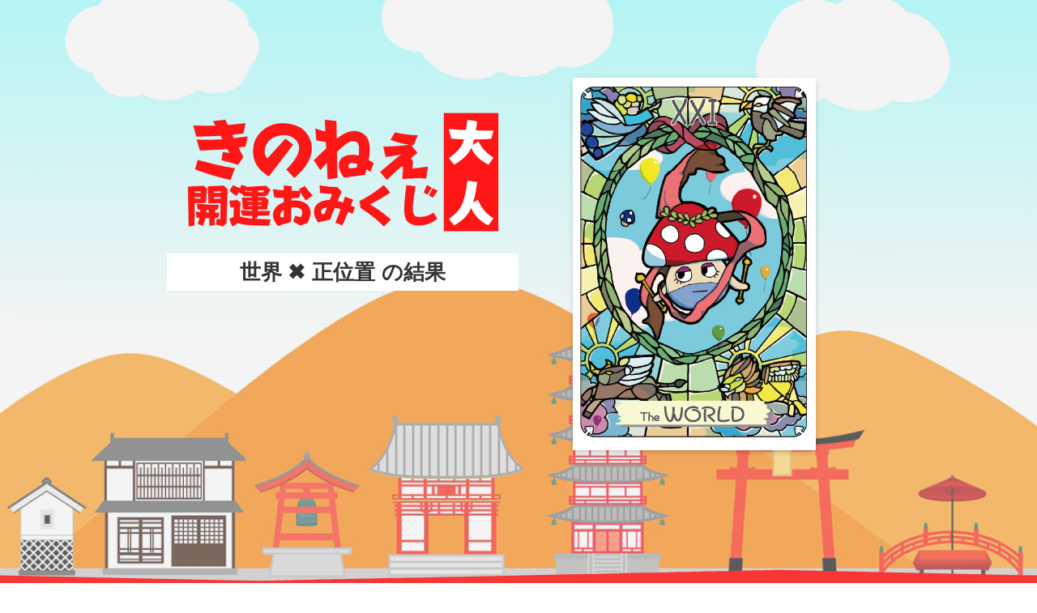

--- FILE ---
content_type: text/css
request_url: https://kinokoneesan.com/main/wp-content/themes/swell_child/style.css?ver=2022111633402
body_size: 596
content:
@charset "UTF-8";
/*
    Template: swell
    Theme Name: SWELL CHILD
    Theme URI: https://swell-theme.com/
    Description: SWELLの子テーマ
    Version: 1.0.0
    Author: LOOS WEB STUDIO
    Author URI: https://loos-web-studio.com/

    License: GNU General Public License
    License URI: http://www.gnu.org/licenses/gpl.html
*/

/************************************
　ローディングアニメーション
************************************/
/* 画面全体 */
#loader_wrap {
    z-index: 999;
    position: fixed;
    display: flex;
    align-items: center;
    justify-content: center;
    width: 100vw;
    height: 100vh;
    top: 0;
    background: #00afcc;
    pointer-events: none;
    transition: all 0.4s;
}
/* ローディングアニメーション */
.loader {
    width: 14%;
    height: 100vh;
    background: url("https://kinokoneesan.com/main/wp-content/uploads/2022/11/hpload4_1.png") #00afcc;
    background-repeat: no-repeat;
    background-position: 50%;
    background-size: contain;
    opacity: 0;
    animation: blinkAnime 3s infinite linear;
}
@keyframes blinkAnime {
	0% {opacity: 0;}
	30% {opacity: 1; }
	100% {opacity: 1; }
}
@media screen and (max-width:768px) { 
	.loader {
		width: 30%;
	}
}
